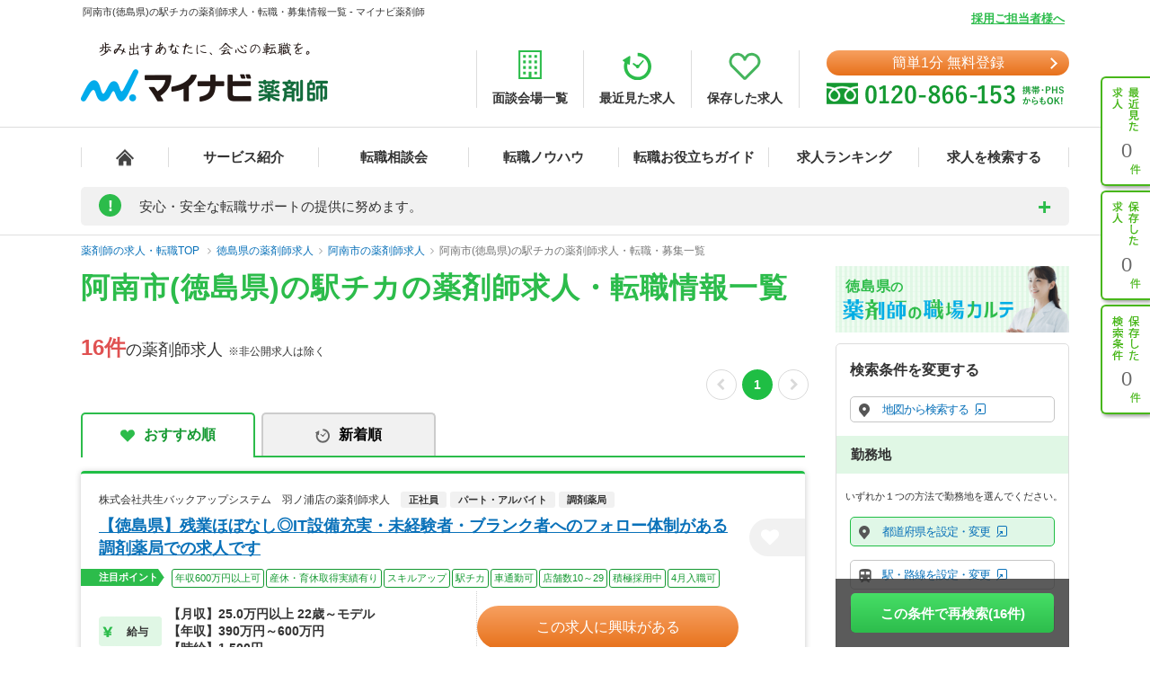

--- FILE ---
content_type: application/javascript
request_url: https://pharma.mynavi.jp/src/r_pc/js/contents_chart.js?1722559103
body_size: 1759
content:
/**
* 検索結果一覧
*/
/**
* 東京都 年収帯（正社員）
*/
const barCtxYear = document.getElementById("yearlyIncome");
if (barCtxYear) {
    let anualCounts = [];
    if (document.getElementById('salaly')) {
        anualCounts = JSON.parse(document.getElementById('salaly').value)['anual']['count'];
    }
    const barConfigYear = {
        type: 'bar',
        data: {
            labels: ["〜499万", "500万〜", "550万〜", "600万〜", "650万〜", "700万〜"],
            datasets: [{
                label: '求人数',
                data: anualCounts,
                backgroundColor: [
                    '#FFE5C6',
                    '#FFE5C6',
                    '#FFE5C6',
                    '#FFE5C6',
                    '#FFE5C6',
                    '#FFE5C6'
                ],
                borderColor: [
                    '#FFC784',
                    '#FFC784',
                    '#FFC784',
                    '#FFC784',
                    '#FFC784',
                    '#FFC784'
                ],
                borderWidth: 1,
            }]
        },
        options: {
            responsive: true,
            maintainAspectRatio: false,
            legend: {
                labels: {
                    boxWidth: 12,
                    boxHeight: 12,
                }
            },
            scales: {
                x: {
                    grid: {
                        display: false
                    }
                }
            }
        }
    };
    new Chart(barCtxYear, barConfigYear);
}

/**
* 東京都 月収帯（正社員）
*/
const barCtxMonth = document.getElementById("monthlyIncome");
if (barCtxMonth) {
    let mthlyCounts = [];
    if (document.getElementById('salaly')) {
        mthlyCounts = JSON.parse(document.getElementById('salaly').value)['mthly']['count'];
    }
    const barConfigMonth = {
        type: 'bar',
        data: {
            labels: ["〜34.9万", "35万〜", "40万〜", "45万〜", "50万〜", "55万〜"],
            datasets: [{
                label: '求人数',
                data: mthlyCounts,
                backgroundColor: [
                    '#E0F7E5',
                    '#E0F7E5',
                    '#E0F7E5',
                    '#E0F7E5',
                    '#E0F7E5',
                    '#E0F7E5'
                ],
                borderColor: [
                    '#2CBC4B',
                    '#2CBC4B',
                    '#2CBC4B',
                    '#2CBC4B',
                    '#2CBC4B',
                    '#2CBC4B'
                ],
                borderWidth: 1,
            }]
        },
        options: {
            responsive: true,
            maintainAspectRatio: false,
            scales: {
                x: {
                    grid: {
                        display: false
                    }
                }
            }
        }
    };
    new Chart(barCtxMonth, barConfigMonth);
}

/**
* 東京都 時給帯（パート・アルバイト）
*/
const barCtxHour = document.getElementById("hourlyIncome");
if (barCtxHour) {
    let otherCounts = [];
    if (document.getElementById('salaly')) {
        otherCounts = JSON.parse(document.getElementById('salaly').value)['other']['count'];
    }
    const barConfigHour = {
        type: 'bar',
        data: {
            labels: ["〜1,999円", "2,000円〜", "2,250円〜", "2,500円〜", "2,750円〜", "3,000円〜"],
            datasets: [{
                label: '求人数',
                data: otherCounts,
                backgroundColor: [
                    '#FFD5D5',
                    '#FFD5D5',
                    '#FFD5D5',
                    '#FFD5D5',
                    '#FFD5D5',
                    '#FFD5D5'
                ],
                borderColor: [
                    '#E05151',
                    '#E05151',
                    '#E05151',
                    '#E05151',
                    '#E05151',
                    '#E05151'
                ],
                borderWidth: 1,
            }]
        },
        options: {
            responsive: true,
            maintainAspectRatio: false,
            scales: {
                x: {
                    grid: {
                        display: false
                    }
                }
            }
        }
    };
    new Chart(barCtxHour, barConfigHour);
}

/**
* 転職の決め手
*/
const barCtxKeyPoint = document.getElementById('keyPoint');
if (barCtxKeyPoint) {
    let chartCounts = [];
    if (document.getElementById('chartCounts')) {
        chartCounts = JSON.parse(document.getElementById('chartCounts').value);
    }
    const barConfigKeyPoint = {
        type: 'bar',
        data: {
            labels: ["給与", "休み", "勤務時間", "立地", "会社規模", "面接時の印象", "その他"],
            datasets: [{
                label: '口コミ件数',
                data: chartCounts,
                backgroundColor: '#E0F7E5',
                borderColor: '#2CBC4B',
                borderWidth: 1
            }]
        },
        options: {
            responsive: true,
            indexAxis: 'y',
            plugins: {
                legend: {
                    display: true
                }
            },
            scales: {
                x: {
                    grid: {
                        display: false
                    },
                    ticks: {
                        display: true
                    }
                },
                y: {
                    border: {
                        display: true
                    },
                    grid: {
                        display: false
                    }
                }
            },
        }
    };
    new Chart(barCtxKeyPoint, barConfigKeyPoint);
}

/**
* 求人トレンド
* 業種別
*/
const barCtxIndustry = document.getElementById('industryType');
if (barCtxIndustry) {
    let crossNames = [];
    let conditionCounts = [];
    if (document.getElementById('crossNames')) {
        crossNames = JSON.parse(document.getElementById('crossNames').value);
    }
    if (document.getElementById('conditionCounts')) {
        conditionCounts = JSON.parse(document.getElementById('conditionCounts').value);
    }
    const barConfigIndustry = {
        type: 'pie',
        data: {
            labels: crossNames,
            datasets: [{
                data: conditionCounts,
                backgroundColor: [
                    '#FFA4A4',
                    '#FFD493',
                    '#CFF09A',
                    '#A0AEF9',
                    '#D8AFF8',
                    '#CCCCCC'
                ],
            }]
        },

    };
    new Chart(barCtxIndustry, barConfigIndustry);
}

/**
* 薬剤師人口について
*/
const barCtxTotalPopulation = document.getElementById('totalPopulation').getContext('2d');
if (barCtxTotalPopulation) {
    let eraPer10 = [];
    let eraAllPer10 = [];
    if (document.getElementById('eraPer10')) {
        eraPer10 = JSON.parse(document.getElementById('eraPer10').value);
    }
    if (document.getElementById('eraAllPer10')) {
        eraAllPer10 = JSON.parse(document.getElementById('eraAllPer10').value);
    }

    new Chart(barCtxTotalPopulation, {
        type: "bar",
        data: {
            labels: ["2016年", "2018年", "2020年", "2022年"],
            datasets: [{
            label: "人口",
            data: eraPer10,
            borderColor: "#2CBC4B",
            borderWidth: 1,
            backgroundColor: "#E0F7E5",
            order: 2
            },
            {
                label: "全国平均",
                data: eraAllPer10,
                type: "line",
                fill: false,
                borderColor: "#FFC784",
                backgroundColor: 'rgba(0, 0, 0, 0)',
                pointBackgroundColor: "#FFC784",
                order: 1
        }]
        },
        options: {
            responsive: true,
            scales:{
                x: {
                    barPercentage: 0.4,
                    categoryPercentage: 0.4,
                    grid: {
                        display: false
                    }
                }
            }
        }
    });
}